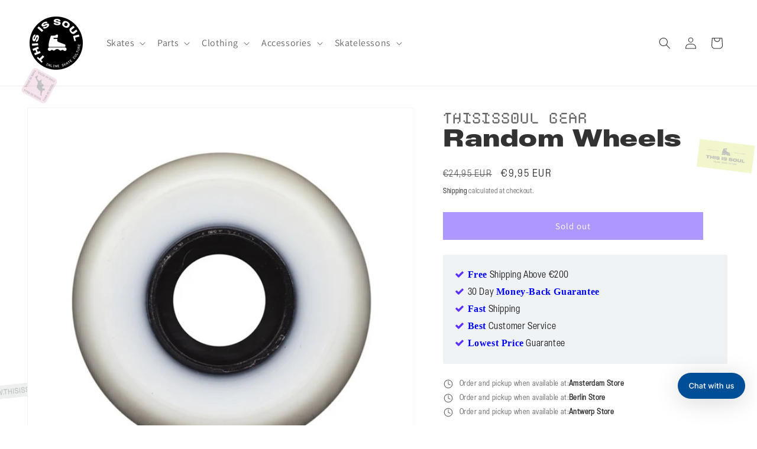

--- FILE ---
content_type: text/html; charset=utf-8
request_url: https://www.thisissoul.com/variants/39942351192219/?section_id=pickup-availability
body_size: 577
content:
<div id="shopify-section-pickup-availability" class="shopify-section">
<pickup-availability-preview class="pickup-availability-preview">
    <div class="pickup-availability-info">
      <p class="caption-large pickup-line"><svg
  class="icon icon-time"
  width="18"
  height="18"
  viewBox="0 0 24 24"
  fill="none"
  xmlns="http://www.w3.org/2000/svg"
  aria-hidden="true"
  focusable="false"
>
  <circle cx="12" cy="12" r="9" stroke="currentColor" stroke-width="1.5"/>
  <path d="M12 6v6l4 2" stroke="currentColor" stroke-width="1.5" stroke-linecap="round" stroke-linejoin="round"/>
</svg>
          <span class="pickup-text">
            <span class="pickup-label">Order and pickup when available at:</span>
            <a class="pickup-store-link" href="https://www.thisissoul.com/pages/amsterdam">Amsterdam Store</a>
          </span></p><p class="caption-large pickup-line"><svg
  class="icon icon-time"
  width="18"
  height="18"
  viewBox="0 0 24 24"
  fill="none"
  xmlns="http://www.w3.org/2000/svg"
  aria-hidden="true"
  focusable="false"
>
  <circle cx="12" cy="12" r="9" stroke="currentColor" stroke-width="1.5"/>
  <path d="M12 6v6l4 2" stroke="currentColor" stroke-width="1.5" stroke-linecap="round" stroke-linejoin="round"/>
</svg>
          <span class="pickup-text">
            <span class="pickup-label">Order and pickup when available at:</span>
            <a class="pickup-store-link" href="https://www.thisissoul.com/pages/berlin">Berlin Store</a>
          </span></p><p class="caption-large pickup-line"><svg
  class="icon icon-time"
  width="18"
  height="18"
  viewBox="0 0 24 24"
  fill="none"
  xmlns="http://www.w3.org/2000/svg"
  aria-hidden="true"
  focusable="false"
>
  <circle cx="12" cy="12" r="9" stroke="currentColor" stroke-width="1.5"/>
  <path d="M12 6v6l4 2" stroke="currentColor" stroke-width="1.5" stroke-linecap="round" stroke-linejoin="round"/>
</svg>
          <span class="pickup-text">
            <span class="pickup-label">Order and pickup when available at:</span>
            <a class="pickup-store-link" href="https://www.thisissoul.com/pages/antwerp-store">Antwerp Store</a>
          </span></p>
    </div>
  </pickup-availability-preview>

  <pickup-availability-drawer
    class="gradient"
    tabindex="-1"
    role="dialog"
    aria-modal="true"
    aria-labelledby="PickupAvailabilityHeading"
  >
    <div class="pickup-availability-header">
      <h2 class="h3 pickup-availability-drawer-title" id="PickupAvailabilityHeading">
        Random Wheels
      </h2>
      <button class="pickup-availability-drawer-button" type="button" aria-label="Close"><svg
  xmlns="http://www.w3.org/2000/svg"
  aria-hidden="true"
  focusable="false"
  class="icon icon-close"
  fill="none"
  viewBox="0 0 18 17"
>
  <path d="M.865 15.978a.5.5 0 00.707.707l7.433-7.431 7.579 7.282a.501.501 0 00.846-.37.5.5 0 00-.153-.351L9.712 8.546l7.417-7.416a.5.5 0 10-.707-.708L8.991 7.853 1.413.573a.5.5 0 10-.693.72l7.563 7.268-7.418 7.417z" fill="currentColor">
</svg>
</button>
    </div><ul class="pickup-availability-list list-unstyled" role="list" data-store-availability-drawer-content><li class="pickup-availability-list__item">
          <h3 class="h4">Amsterdam Store</h3>

          <p class="pickup-availability-preview caption-large"><svg
  class="icon icon-time"
  width="18"
  height="18"
  viewBox="0 0 24 24"
  fill="none"
  xmlns="http://www.w3.org/2000/svg"
  aria-hidden="true"
  focusable="false"
>
  <circle cx="12" cy="12" r="9" stroke="currentColor" stroke-width="1.5"/>
  <path d="M12 6v6l4 2" stroke="currentColor" stroke-width="1.5" stroke-linecap="round" stroke-linejoin="round"/>
</svg> Order and pickup when available</p>

          <address class="pickup-availability-address">
            Overtoom 327
            <p class="pickup-availability-address__more">
              <a href="https://www.thisissoul.com/pages/amsterdam">Store information</a>
            </p>
          </address>
        </li><li class="pickup-availability-list__item">
          <h3 class="h4">Berlin Store</h3>

          <p class="pickup-availability-preview caption-large"><svg
  class="icon icon-time"
  width="18"
  height="18"
  viewBox="0 0 24 24"
  fill="none"
  xmlns="http://www.w3.org/2000/svg"
  aria-hidden="true"
  focusable="false"
>
  <circle cx="12" cy="12" r="9" stroke="currentColor" stroke-width="1.5"/>
  <path d="M12 6v6l4 2" stroke="currentColor" stroke-width="1.5" stroke-linecap="round" stroke-linejoin="round"/>
</svg> Order and pickup when available</p>

          <address class="pickup-availability-address">
            Danziger Straße 31
            <p class="pickup-availability-address__more">
              <a href="https://www.thisissoul.com/pages/berlin">Store information</a>
            </p>
          </address>
        </li><li class="pickup-availability-list__item">
          <h3 class="h4">Antwerp Store</h3>

          <p class="pickup-availability-preview caption-large"><svg
  class="icon icon-time"
  width="18"
  height="18"
  viewBox="0 0 24 24"
  fill="none"
  xmlns="http://www.w3.org/2000/svg"
  aria-hidden="true"
  focusable="false"
>
  <circle cx="12" cy="12" r="9" stroke="currentColor" stroke-width="1.5"/>
  <path d="M12 6v6l4 2" stroke="currentColor" stroke-width="1.5" stroke-linecap="round" stroke-linejoin="round"/>
</svg> Order and pickup when available</p>

          <address class="pickup-availability-address">
            Mechelsesteenweg 128, Edegem
            <p class="pickup-availability-address__more">
              <a href="https://www.thisissoul.com/pages/antwerp-store">Store information</a>
            </p>
          </address>
        </li></ul>
  </pickup-availability-drawer></div>

--- FILE ---
content_type: text/javascript; charset=utf-8
request_url: https://www.thisissoul.com/products/random-wheels.js
body_size: 78
content:
{"id":6753440825499,"title":"Random Wheels","handle":"random-wheels","description":"\u003cp\u003eGet some stock brand wheels for cheap! These wheels are from either USD, Remz, Razors, SSM or Undercover.\u003c\/p\u003e\u003cp\u003eThey are 56mm or 57mm and with an average hardness. Contact us if you have any special needs for the hardness and size.\u003c\/p\u003e\u003cp\u003eRoll smooth for cheap.\u003c\/p\u003e\u003cp\u003e4 wheels in one set.\u003c\/p\u003e","published_at":"2021-05-05T21:44:33+02:00","created_at":"2021-05-05T21:44:33+02:00","vendor":"Thisissoul Gear","type":"Wheels","tags":["Wheels"],"price":995,"price_min":995,"price_max":995,"available":false,"price_varies":false,"compare_at_price":2495,"compare_at_price_min":2495,"compare_at_price_max":2495,"compare_at_price_varies":false,"variants":[{"id":39942351192219,"title":"Default Title","option1":"Default Title","option2":null,"option3":null,"sku":"1244","requires_shipping":true,"taxable":true,"featured_image":null,"available":false,"name":"Random Wheels","public_title":null,"options":["Default Title"],"price":995,"weight":5,"compare_at_price":2495,"inventory_management":"shopify","barcode":"51192219","requires_selling_plan":false,"selling_plan_allocations":[]}],"images":["\/\/cdn.shopify.com\/s\/files\/1\/0414\/7563\/7403\/products\/1244-2851.jpg?v=1620243904"],"featured_image":"\/\/cdn.shopify.com\/s\/files\/1\/0414\/7563\/7403\/products\/1244-2851.jpg?v=1620243904","options":[{"name":"Title","position":1,"values":["Default Title"]}],"url":"\/products\/random-wheels","media":[{"alt":null,"id":22884933271707,"position":1,"preview_image":{"aspect_ratio":1.0,"height":710,"width":710,"src":"https:\/\/cdn.shopify.com\/s\/files\/1\/0414\/7563\/7403\/products\/1244-2851.jpg?v=1620243904"},"aspect_ratio":1.0,"height":710,"media_type":"image","src":"https:\/\/cdn.shopify.com\/s\/files\/1\/0414\/7563\/7403\/products\/1244-2851.jpg?v=1620243904","width":710}],"requires_selling_plan":false,"selling_plan_groups":[]}